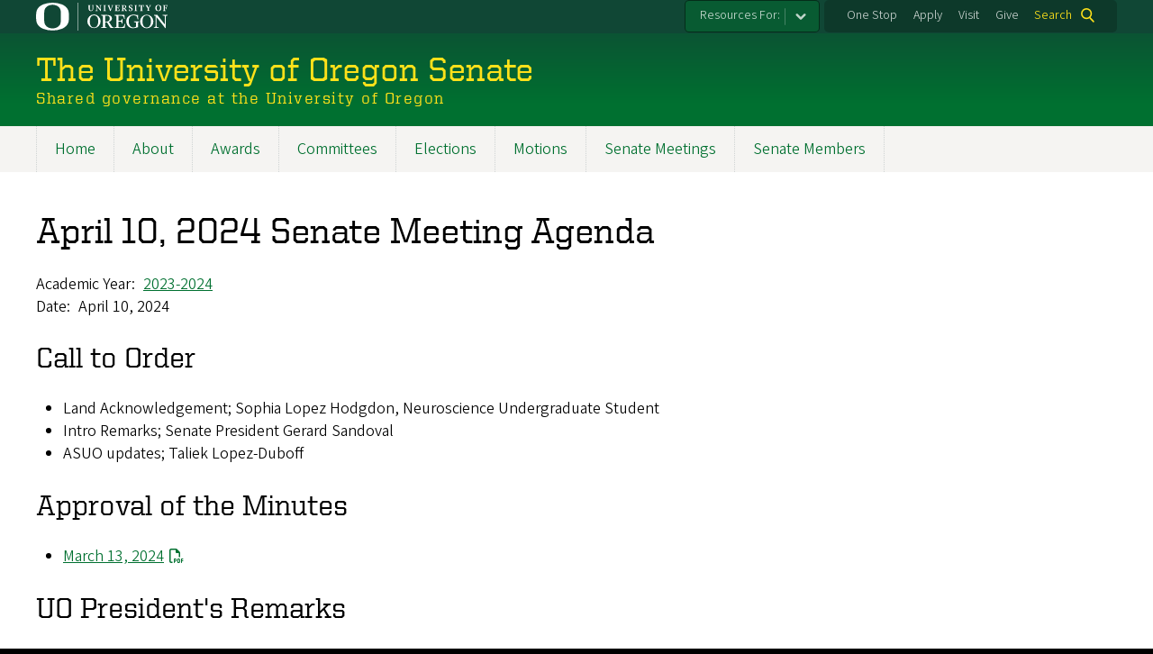

--- FILE ---
content_type: text/html; charset=UTF-8
request_url: https://senate.uoregon.edu/senate-meetings/2023-2024/april-10-2024-agenda
body_size: 7536
content:
<!DOCTYPE html>
<html lang="en" dir="ltr" prefix="og: https://ogp.me/ns#">
  <head>
    <meta charset="utf-8" />
<link rel="canonical" href="https://senate.uoregon.edu/senate-meetings/2023-2024/april-10-2024-agenda" />
<meta name="Generator" content="Drupal 10 (https://www.drupal.org)" />
<meta name="MobileOptimized" content="width" />
<meta name="HandheldFriendly" content="true" />
<meta name="viewport" content="width=device-width, initial-scale=1.0" />
<meta name="msapplication-config" content="/modules/contrib/uo_core/browserconfig.xml" />
<link rel="icon" href="/themes/contrib/uo_cosmic_theme/favicon.ico" type="image/vnd.microsoft.icon" />
<link rel="icon" href="/modules/contrib/uo_core/uo-web-design-framework/images/favicons/favicon-32x32.png" />
<link rel="icon" href="/modules/contrib/uo_core/uo-web-design-framework/images/favicons/favicon-16x16.png" />
<link rel="apple-touch-icon" sizes="180x180" href="/modules/contrib/uo_core/uo-web-design-framework/images/favicons/apple-touch-icon.png" />
<link rel="manifest" href="/modules/contrib/uo_core/manifest.json" />

    <title>April 10, 2024 Senate Meeting Agenda | The University of Oregon Senate</title>
        <meta name="theme-color" content="#154733">
    <meta name="msapplication-navbutton-color" content="#154733">
    <meta name="apple-mobile-web-app-status-bar-style" content="#154733">
    <link rel="stylesheet" media="all" href="/sites/default/files/css/css_WmF_9Ksv0qARabJD6Ppomti9Urn42CpJa0pYgLp8iIg.css?delta=0&amp;language=en&amp;theme=cosmic&amp;include=[base64]" />
<link rel="stylesheet" media="all" href="https://cdn.uoregon.edu/uocdn1/uo-web-design-framework/Releases/25.11/v1/css/styles-drupal8.css" />
<link rel="stylesheet" media="all" href="/sites/default/files/css/css_ep7QZ9vR3JZrrZdmY9_9YlbkQCnRcPM-iT-e2I7OOns.css?delta=2&amp;language=en&amp;theme=cosmic&amp;include=[base64]" />
<link rel="stylesheet" media="all" href="https://cdn.uoregon.edu/uocdn1/uo-web-design-framework/Universal/stable-assets/fontawesome-free-6.5.1-web/css/all.min.css" />
<link rel="stylesheet" media="all" href="/sites/default/files/css/css_w50Qa2Koj-QEluBbfEI3uwkBmsCC9s7PVrZX5_0Sc9Q.css?delta=4&amp;language=en&amp;theme=cosmic&amp;include=[base64]" />
<link rel="stylesheet" media="all" href="/sites/default/files/css/css_FfoWX6qf6ws0IzAHCfKK2IFhnUn5pwBVXiE5rgQLYrw.css?delta=5&amp;language=en&amp;theme=cosmic&amp;include=[base64]" />

    <script type="application/json" data-drupal-selector="drupal-settings-json">{"path":{"baseUrl":"\/","pathPrefix":"","currentPath":"node\/1380","currentPathIsAdmin":false,"isFront":false,"currentLanguage":"en"},"pluralDelimiter":"\u0003","suppressDeprecationErrors":true,"gtag":{"tagId":"G-354S24Z7VC","consentMode":false,"otherIds":[],"events":[],"additionalConfigInfo":[]},"ajaxPageState":{"libraries":"[base64]","theme":"cosmic","theme_token":null},"ajaxTrustedUrl":{"\/search":true},"colorbox":{"opacity":"0.85","current":"{current} of {total}","previous":"Previous","next":"Next","close":"Close","maxWidth":"95%","maxHeight":"95%","fixed":true,"mobiledetect":false,"mobiledevicewidth":480},"user":{"uid":0,"permissionsHash":"91822bcbcfb4b851b60860809cf0dd2e91992969f7c1b631e5bc48ed1f347a56"}}</script>
<script src="/sites/default/files/js/js_WIaM_cY5DU0fXj2keWBDvOXf1M34X1PBvCLQ3s6-h54.js?scope=header&amp;delta=0&amp;language=en&amp;theme=cosmic&amp;include=eJyFzksKwzAMBNALWdWRguwqwqnjCbLzOX5TaAlk083wBmYxCQUecXD6IvzAueYeDLCiQxdjO-PeHzLJEVzbgtrypnyRusSiYcWQ4MoraNdIT23ZKo0us-7wFyXMS9H-f_i58wYs3kN4"></script>
<script src="/modules/contrib/google_tag/js/gtag.js?t72upc"></script>
<script src="https://cdn.uoregon.edu/uocdn1/uo-web-design-framework/Releases/25.11/v1/js/uowdf-init.js"></script>

  </head>
  <body class="licensed-fonts-enabled path-node page-node-type-senate-meeting-agenda uowdf--mobile-menu drupal-8">
        <a href="#main-content" class="visually-hidden focusable skip-link">
      Skip to main content
    </a>
        

  
  
  
<div  class="uoheader uowdf-search-dialog--enabled">
  <div class="uoheader__container" style="max-width: px;">

    <div class="uoheader__logo-container">
      <a href="https://www.uoregon.edu?utm_source=banner-module&amp;utm_campaign=banner" rel="home">
        <img src="/modules/contrib/uo_core/uo-web-design-framework/images/uo-logo.svg" alt="University of Oregon" />
      </a>
    </div>

    <div class="uoheader__links-container">
                <nav class="uoheader__audience-selector uowd-dropdown" id="audience-selector">
    <button class="uoheader__audience-selector__button uowd-dropdown__button" id="uoheader__audience-selector__button" aria-label="Resources For:">Resources For:</button>
    <ul class="uoheader__audience-selector__list uowd-dropdown__display" id="uoheader__audience-selector__list">
              <li class="uoheader__audience-selector__link"><a href="/resources">Resources</a></li>
              <li class="uoheader__audience-selector__link"><a href="/senate-members">Senate Members &amp; Officers</a></li>
              <li class="uoheader__audience-selector__link"><a href="/calendar">Calendar</a></li>
              <li class="uoheader__audience-selector__link"><a href="">Senate Archives</a></li>
              <li class="uoheader__audience-selector__link"><a href="/historical-membership">Historical Membership</a></li>
          </ul>
  </nav>

            <div class="uoheader__links-background">
        <nav id="banner-links">
          <ul class="uoheader__links">
            <li class="uoheader__link">
              <a href="https://onestop.uoregon.edu?utm_source=banner-module&amp;utm_campaign=banner">One Stop</a>
            </li>
            <li class="uoheader__link">
              <a href="https://www.uoregon.edu/admissions-and-financial-aid?utm_source=banner-module&amp;utm_campaign=banner">Apply</a>
            </li>
            <li class="uoheader__link">
              <a href="https://visit.uoregon.edu?utm_source=banner-module&amp;utm_campaign=banner">Visit</a>
            </li>
            <li class="uoheader__link">
              <a href="https://giving.uoregon.edu?utm_source=banner-module&amp;utm_campaign=banner">Give</a>
            </li>
          </ul>
        </nav>
                  <div class="uoheader__search">
            <a class="uoheader__search__button" id="uobanner-search" href="/search">Search</a>
          </div>
              </div>
    </div>
    
          <dialog class="uowdf-search-dialog">
        <button class="uowdf-search-dialog__close" id="seach-close-button" aria-label="Close Search"></button>
        <div class="uowdf-search-dialog__search-region" role="search">
          <div class="views-exposed-form settings-tray-editable block block-views block-views-exposed-filter-blocksearch-block-cosmic-search" data-drupal-selector="views-exposed-form-search-block-cosmic-search" id="block-exposedformsearchblock-cosmic-search" data-drupal-settingstray="editable">
  
      <h2>Search this site</h2>
    
      <form action="/search" method="get" id="views-exposed-form-search-block-cosmic-search" accept-charset="UTF-8">
  <div class="form--inline clearfix">
  <div class="js-form-item form-item js-form-type-textfield form-type-textfield js-form-item-search-api-fulltext form-item-search-api-fulltext form-no-label">
        <input data-drupal-selector="edit-search-api-fulltext" type="text" id="edit-search-api-fulltext" name="search_api_fulltext" value="" size="30" maxlength="128" class="form-text" />

        </div>
<div data-drupal-selector="edit-actions" class="form-actions js-form-wrapper form-wrapper" id="edit-actions"><input data-drupal-selector="edit-submit-search" type="submit" id="edit-submit-search" value="Search" class="button js-form-submit form-submit" />
</div>

</div>

</form>

  </div>

        </div>
      </dialog>
    
              <div class="uoheader__mobile">
                  <a class="uowdf-mobile-search-button" id="uowdf-mobile-search-button" href="/search">Search</a>
                          <button class="uowdf-mobile-menu__button__new" id="uowdf-mobile-menu__button" aria-label="Navigation" aria-expanded="false" aria-haspopup="true" aria-controls="uobanner-sidebar">
            <div class="uowdf-mobile-menu__button__new-bar-1"></div>
            <div class="uowdf-mobile-menu__button__new-bar-2"></div>
            <div class="uowdf-mobile-menu__button__new-bar-3"></div>
            <div class="uowdf-mobile-menu__button__text">Menu</div>
          </button>
              </div>
    
  </div>
</div>
  <div class="uowdf-mobile-menu__container">
    <div class="uowdf-mobile-menu" id="uowdf-mobile-menu" data-menu-id="0">
                    


<h2 class="uowdf-mobile-menu__title">The University of Oregon Senate Menu</h2>
<nav class="uowdf-mobile-menu__menu uowdf-mobile-menu--accordions">
              <ul class="uowdf-mobile-menu__list" id="uowdf-mobile-menu__list">
                      
        <li class="uowdf-mobile-menu__list-item">
                                <a href="/senate-homepage" title="University Senate main page" class="uowdf-mobile-menu__link uowdf-mobile-menu__link--leaf" data-drupal-link-system-path="senate-homepage">Home</a>
                  </li>
                      
        <li class="uowdf-mobile-menu__list-item">
                                <a href="/about" class="uowdf-mobile-menu__link uowdf-mobile-menu__link--leaf" data-drupal-link-system-path="node/165">About</a>
                  </li>
                      
        <li class="uowdf-mobile-menu__list-item">
                                <a href="/awards" title="Check out our recent campus honorees." class="uowdf-mobile-menu__link uowdf-mobile-menu__link--leaf" data-drupal-link-system-path="node/36">Awards</a>
                  </li>
                      
        <li class="uowdf-mobile-menu__list-item">
                                <a href="/committees" class="uowdf-mobile-menu__link uowdf-mobile-menu__link--leaf" data-drupal-link-system-path="committees">Committees</a>
                  </li>
                      
        <li class="uowdf-mobile-menu__list-item">
                                <a href="/elections-appointments" class="uowdf-mobile-menu__link uowdf-mobile-menu__link--leaf" data-drupal-link-system-path="node/446">Elections</a>
                  </li>
                      
        <li class="uowdf-mobile-menu__list-item">
                                <a href="/senate-motions" class="uowdf-mobile-menu__link uowdf-mobile-menu__link--leaf" data-drupal-link-system-path="senate-motions">Motions</a>
                  </li>
                      
        <li class="uowdf-mobile-menu__list-item">
                                <a href="/senate-meetings" title="Senate meetings link will redirect to the most recent meeting." class="uowdf-mobile-menu__link uowdf-mobile-menu__link--leaf" data-drupal-link-system-path="senate-meetings">Senate Meetings</a>
                  </li>
                      
        <li class="uowdf-mobile-menu__list-item">
                                <a href="/senate-members" title="Senate members link will redirect to the most recent senate member list." class="uowdf-mobile-menu__link uowdf-mobile-menu__link--leaf" data-drupal-link-system-path="senate-members">Senate Members</a>
                  </li>
          </ul>
  
</nav>
      
      <div class="uowdf-mobile-menu__secondary-menus">
                    <nav class="audience-selector collapse-menu collapse-menu--collapsed context--foreground-light" id="uowdf-mobile-menu__audience-selector">
    <button class="uowdf-mobile-menu__accordion-button" data-depth="0">Resources For:</button>
    <div class="uowdf-mobile-menu__submenu" data-menu-id="99999998">
      <ul class="uowdf-mobile-menu__list">
                        <li class="uowdf-mobile-menu__list-item">
          <a class="uowdf-mobile-menu__link" href="/resources">Resources</a>
        </li>
                <li class="uowdf-mobile-menu__list-item">
          <a class="uowdf-mobile-menu__link" href="/senate-members">Senate Members &amp; Officers</a>
        </li>
                <li class="uowdf-mobile-menu__list-item">
          <a class="uowdf-mobile-menu__link" href="/calendar">Calendar</a>
        </li>
                <li class="uowdf-mobile-menu__list-item">
          <a class="uowdf-mobile-menu__link" href="">Senate Archives</a>
        </li>
                <li class="uowdf-mobile-menu__list-item">
          <a class="uowdf-mobile-menu__link" href="/historical-membership">Historical Membership</a>
        </li>
              </ul>
    </div>
  </nav>

              
        <nav class="utility-nav collapse-menu collapse-menu--collapsed context--foreground-light" id="uowdf-mobile-menu__utility-links">
          <button class="uowdf-mobile-menu__accordion-button" data-depth="0">Take Action</button>
          <div class="uowdf-mobile-menu__submenu" data-menu-id="99999999">
            <ul class="uowdf-mobile-menu__list">
                            <li class="uowdf-mobile-menu__list-item">
                <a class="uowdf-mobile-menu__link" href="https://onestop.uoregon.edu?utm_source=banner-module&amp;utm_campaign=banner">One Stop</a>
              </li>
              <li class="uowdf-mobile-menu__list-item">
                <a class="uowdf-mobile-menu__link" href="https://www.uoregon.edu/admissions-and-financial-aid?utm_source=banner-module&amp;utm_campaign=banner">Apply</a>
              </li>
              <li class="uowdf-mobile-menu__list-item">
                <a class="uowdf-mobile-menu__link" href="https://visit.uoregon.edu?utm_source=banner-module&amp;utm_campaign=banner">Visit</a>
              </li>
              <li class="uowdf-mobile-menu__list-item">
                <a class="uowdf-mobile-menu__link" href="https://giving.uoregon.edu?utm_source=banner-module&amp;utm_campaign=banner">Give</a>
              </li>
            </ul>
          </div>
        </nav>
      </div>

    </div>
  </div>

      <div class="dialog-off-canvas-main-canvas" data-off-canvas-main-canvas>
    <div class="page">
  
<header class="site-header" role="banner">
  <div class="site-header__content">
    
        
    
      
      <h2 class="site-header__site-name" id="site-name">
                  <a href="/" title="The University of Oregon Senate Home" class="site-header__site-link" rel="home"><span>The University of Oregon Senate</span></a>
              </h2>

                      <div class="site-header__site-title-after site-header__site-subtitle" id="site-title-after">Shared governance at the University of Oregon</div>
              
      </div>

</header>  <div id="stickynav-waypoint"></div>

  <div class="navigation-bar">
      <div class="region region-primary-menu">
    
<nav role="navigation" aria-labelledby="block-cosmic-main-menu-menu" id="block-cosmic-main-menu" class="settings-tray-editable block block-menu navigation menu--main" data-drupal-settingstray="editable">
            
  <h2 class="visually-hidden" id="block-cosmic-main-menu-menu">Main navigation</h2>
  

        
              <ul class="menu">
                    <li class="menu-item menu-item--depth-0">
        <a href="/senate-homepage" title="University Senate main page" data-drupal-link-system-path="senate-homepage">Home</a>
              </li>
                <li class="menu-item menu-item--depth-0">
        <a href="/about" data-drupal-link-system-path="node/165">About</a>
              </li>
                <li class="menu-item menu-item--depth-0">
        <a href="/awards" title="Check out our recent campus honorees." data-drupal-link-system-path="node/36">Awards</a>
              </li>
                <li class="menu-item menu-item--depth-0">
        <a href="/committees" data-drupal-link-system-path="committees">Committees</a>
              </li>
                <li class="menu-item menu-item--depth-0">
        <a href="/elections-appointments" data-drupal-link-system-path="node/446">Elections</a>
              </li>
                <li class="menu-item menu-item--depth-0">
        <a href="/senate-motions" data-drupal-link-system-path="senate-motions">Motions</a>
              </li>
                <li class="menu-item menu-item--depth-0">
        <a href="/senate-meetings" title="Senate meetings link will redirect to the most recent meeting." data-drupal-link-system-path="senate-meetings">Senate Meetings</a>
              </li>
                <li class="menu-item menu-item--depth-0">
        <a href="/senate-members" title="Senate members link will redirect to the most recent senate member list." data-drupal-link-system-path="senate-members">Senate Members</a>
              </li>
        </ul>
  



  </nav>


  </div>

    
  </div>

  <main role="main">
    <a id="main-content" tabindex="-1"></a>
      <div class="region region-highlighted">
    <div data-drupal-messages-fallback class="hidden"></div>


  </div>

    

    <div class="layout">
      <div class="layout__content">
        
          <div class="region region-content">
    <div id="block-cosmic-page-title" class="block block-core block-page-title-block">
  
    
      
  <h1 class="page-title"><span class="field field--name-title field--type-string field--label-hidden">April 10, 2024 Senate Meeting Agenda</span>
</h1>


  </div>
<div id="block-cosmic-content" class="block block-system block-system-main-block">
  
    
      
<article data-history-node-id="1380" class="node node--type-senate-meeting-agenda node--view-mode-full">

  
    

  
  <div class="node__content">
    
  <div class="field field--name-field-current-academic-year field--type-entity-reference field--label-inline clearfix">
    <div class="field__label">Academic Year</div>
              <div class="field__item"><a href="/academic-year/2023-2024" hreflang="en">2023-2024</a></div>
          </div>

  <div class="field field--name-field-motion-current-status-date field--type-datetime field--label-inline clearfix">
    <div class="field__label">Date</div>
              <div class="field__item">April 10, 2024</div>
          </div>

  </div>

</article>

  </div>
<div class="views-element-container settings-tray-editable block block-views block-views-blocksenate-meeting-agenda-content-block-senate-meeting-agenda-page-content" id="block-views-block-senate-meeting-agenda-page-content" data-drupal-settingstray="editable">
  
    
      <div><div class="view view-senate-meeting-agenda-content view-id-senate_meeting_agenda_content view-display-id-block_senate_meeting_agenda_page_content js-view-dom-id-51405af4241e878364a92fec4e2b7136ad6aa8818528fd8d00efc318d662ea6f">
  
    
      
      <div class="view-content">
          <div class="views-row"><div class="views-field views-field-field-call-to-order"><h2 class="views-label views-label-field-call-to-order">Call to Order</h2><div class="field-content"><ul>
<li>Land Acknowledgement; Sophia Lopez Hodgdon, Neuroscience Undergraduate Student</li>
<li>Intro Remarks; Senate President Gerard Sandoval</li>
<li>ASUO updates; Taliek Lopez-Duboff</li>
</ul>
</div></div><div class="views-field views-field-field-approval-minutes"><h2 class="views-label views-label-field-approval-minutes">Approval of the Minutes</h2><div class="field-content"><ul>
<li><a href="https://senate.uoregon.edu/sites/default/files/2024-04/Senate%20Mtg%20minutes_03.13.2024-DRAFT_0.pdf" rel="noopener" target="_blank">March 13, 2024</a></li>
</ul>
</div></div><div class="views-field views-field-field-university-state"><h2 class="views-label views-label-field-university-state">UO President&#039;s Remarks</h2><div class="field-content"><ul>
<li>UO President Karl Scholz</li>
</ul>
</div></div><div class="views-field views-field-field-new-business"><h2 class="views-label views-label-field-new-business">New Business</h2><div class="field-content"><ul>
<li>Updates: Big 10 Alliance; Dr. Keith Marshall (Executive Director)</li>
<li>Presentation: Improving equity and access in the UO Libraries; Brian Lym (Library Director of Employee Engagement, Development, and Belonging), Danielle Mericle (Curator of Visual Materials)</li>
<li>Updates: Core Ed Council; Ron Bramhall, Steve Frost</li>
<li>Update: Interinstitutional Faculty Senate (IFS); Pedro Garcia-Caro</li>
<li>Intro: Committee clean-up: <a href="https://senate.uoregon.edu/senate-motions/us2324-10-discontinuation-promotion-tenure-retention-appeals-committee-and-faculty" rel="noopener" target="_blank">US23/24-10: Discontinuation of Promotion-Tenure-Retention Appeals Committee and Faculty Grievance Appeals Committee</a>;&nbsp;Sandy Weintraub</li>
<li>Brainstorm session: Senate Priorities AY 2024-2025; Senate Vice President Alison Schmitke</li>
</ul>
</div></div><div class="views-field views-field-field-notice-of-motion"><h2 class="views-label views-label-field-notice-of-motion">Notice of Motion</h2><div class="field-content"><ul>
<li>4:50 P.M.&nbsp;</li>
</ul>
</div></div><div class="views-field views-field-field-adjournment"><h2 class="views-label views-label-field-adjournment">Adjournment</h2><div class="field-content"><ul>
<li>5:00 P.M.&nbsp;</li>
</ul>
</div></div></div>

    </div>
  
          </div>
</div>

  </div>


  </div>

      </div>
      
          </div>

  </main>

  
</div>
  </div>

    
<footer>
      <div class="site-footer">
      <div class="site-footer__container" style="max-width: px;">
        <div class="site-footer__custom-content">
          <div class="grid grid--2col">
<div class="grid__item">
<p><strong>University of Oregon Senate</strong></p>
<p style="line-height:1.5em;">The University of Oregon Senate is a partner in shared governance at the UO. We collaborate with the trustees, the president, and the administration as well as the university committees to further the mission of the UO.</p>
<p><a href="https://senate.uoregon.edu/about">Learn More About Senate</a></p>
</div>
<div class="grid__item">
<p><strong>Contact Us</strong></p>
<ul>
<li style="line-height:1.5em;"><a href="mailto:senatepres@uoregon.edu">President: Dyana Mason</a></li>
<li style="line-height:1.5em;"><a href="mailto:senatevp@uoregon.edu">Vice President and President Elect: Edward Davis</a></li>
<li style="line-height:1.5em;"><a href="mailto:senatecoordinator@uoregon.edu">Senate&nbsp;Executive Coordinator: Betina Lynn</a></li>
<li style="line-height:1.5em;list-style:none;">P: (541) 346-4439</li>
<li style="line-height:1.5em;"><a href="mailto:sandymw@uoregon.edu">Senate Secretary &amp; Parliamentarian: Sandy Weintraub</a><br>P: (541) 346-0042</li>
</ul>
<p><strong>Office Hours for Senate President and Vice-President</strong></p>
<p><u>Winter 2026</u></p>
<p>Mondays 11:00 A.M. - 12:00 P.M. <strong>- </strong><a href="https://uoregon.zoom.us/j/93075403569"><strong>via Zoom</strong></a></p>
<p>Tuesdays 11:00 A.M. - 12:00 P.M.-&nbsp;<strong>Hendricks Hall, room 100</strong></p>
<p>&nbsp;</p>
</div>
</div>

        </div>
        <div class="site-footer__contact-info-container">
          <div class="site-footer__contact-info">

            <div itemscope="" itemtype="http://schema.org/Organization">
              <h3 class="site-footer__parent-org"><a href="">Office of the President</a></h3>              <span itemprop="name"><strong>The University of Oregon Senate</strong></span><br>
                <div itemprop="address" itemscope="" itemtype="http://schema.org/PostalAddress">
    <div itemprop="streetAddress">1208 University of Oregon</div>    <span itemprop="addressLocality">Eugene</span>,     <span itemprop="addressRegion">OR </span>    <span itemprop="postalCode">97403</span>              <div itemprop="location" itemscope="" itemtype="http://schema.org/location">
        <a href="https://map.uoregon.edu/?z=18&buildingid=022&pc=green&title=Peterson Hall" title="View location on UO Maps">
        Office: Peterson Hall , 108B        </a>
      </div>
          </div>

                <div itemprop="address" itemscope="" itemtype="http://schema.org/PostalAddress">
                              </div>


                            <p><div itemprop="email"><a href="mailto:senatecoordinator@uoregon.edu">senatecoordinator@uoregon.edu</a></div></p>
              <p>
                <ul class="site-footer__social-links">
                                                                                                                                                                                                                                                                                                                                                                                                                                                                                                                    </ul>

                <link itemprop="url" style="visibility:hidden;" itemscope="//senate.uoregon.edu">
              </p>
            </div>

          </div>
        </div>
      </div>
    </div>
  
  <div class="uofooter">
    <div class="uofooter__container" style="max-width: px;">
      <div class="uofooter__links-and-logo-container">

        <ul class="uofooter__links-container">
          <li class="uofooter__link"><a href="https://www.uoregon.edu/reportaconcern?utm_source=banner-module&amp;utm_campaign=banner">Report a Concern</a></li>
          <li class="uofooter__link"><a href="https://investigations.uoregon.edu/nondiscrimination?utm_source=banner-module&amp;utm_campaign=banner">Nondiscrimination and Title IX</a></li>
          <li class="uofooter__link"><a href="https://www.uoregon.edu/accessibility?utm_source=banner-module&amp;utm_campaign=banner">Accessibility</a></li>
          <li class="uofooter__link"><a href="https://registrar.uoregon.edu/privacy?utm_source=banner-module&amp;utm_campaign=banner">Privacy Policy</a></li>
          <li class="uofooter__link"><a href="https://hr.uoregon.edu/jobs/available-positions?utm_source=banner-module&amp;utm_campaign=banner">Careers</a></li>
          <li class="uofooter__link"><a href="https://www.uoregon.edu/about?utm_source=banner-module&amp;utm_campaign=banner">About</a></li>
          <li class="uofooter__link"><a href="https://www.uoregon.edu/findpeople?utm_source=banner-module&amp;utm_campaign=banner">Find People</a></li>
        </ul>

        <div class="uofooter__copyright-container">
          <span class="copyright">
            <span class="copyright-symbol">©</span> 
            <a href="https://www.uoregon.edu?utm_source=banner-module&amp;utm_campaign=banner">University of Oregon</a>.
          </span>
          <span class="all-rights-reserved">All Rights Reserved.</span>
        </div>

      </div>
    </div>
  </div>
</footer>
    <script src="/sites/default/files/js/js_ypJaoIxvDDOv1iaXL9QBpYixWVjJaMBv6JoPQGJEF44.js?scope=footer&amp;delta=0&amp;language=en&amp;theme=cosmic&amp;include=eJyFzksKwzAMBNALWdWRguwqwqnjCbLzOX5TaAlk083wBmYxCQUecXD6IvzAueYeDLCiQxdjO-PeHzLJEVzbgtrypnyRusSiYcWQ4MoraNdIT23ZKo0us-7wFyXMS9H-f_i58wYs3kN4"></script>
<script src="https://cdn.uoregon.edu/uocdn1/uo-web-design-framework/Releases/25.11/v1/js/uowdf-jscore-d8.min.js"></script>

  </body>
</html>


--- FILE ---
content_type: text/css
request_url: https://senate.uoregon.edu/sites/default/files/css/css_ep7QZ9vR3JZrrZdmY9_9YlbkQCnRcPM-iT-e2I7OOns.css?delta=2&language=en&theme=cosmic&include=eJxNkNmShDAIRX_IdB7mgyxMbluMSbAgLj1fP1F7e6EucFjDhMhVtOcSUeqQJEz-S3dBkuggu8dOeU74aRGFj7rMlG70S_sVKKKZEv-huZY5-IHsrTPMaIS9_CIRncJmKcYr_Ec6q4_EZezsYRX56rJIf864qntZocqxtXsl7lKqow0m-UMv4jYMrnE8FndXythEJxfkuKOeoKFQRZ8l2sGH5zfeW6yMzfxpbw1aEv4BFwt3CQ
body_size: 8235
content:
/* @license GPL-2.0-or-later https://www.drupal.org/licensing/faq */
.progress{position:relative;}.progress__track{min-width:100px;max-width:100%;height:16px;margin-top:5px;border:1px solid;background-color:#fff;}.progress__bar{width:3%;min-width:3%;max-width:100%;height:16px;background-color:#000;}.progress__description,.progress__percentage{overflow:hidden;margin-top:0.2em;color:#555;font-size:0.875em;}.progress__description{float:left;}[dir="rtl"] .progress__description{float:right;}.progress__percentage{float:right;}[dir="rtl"] .progress__percentage{float:left;}.progress--small .progress__track{height:7px;}.progress--small .progress__bar{height:7px;background-size:20px 20px;}
.ajax-progress{display:inline-block;padding:1px 5px 2px 5px;}[dir="rtl"] .ajax-progress{float:right;}.ajax-progress-throbber .throbber{display:inline;padding:1px 6px 2px;background:transparent url(/core/misc/throbber-active.gif) no-repeat 0 center;}.ajax-progress-throbber .message{display:inline;padding:1px 5px 2px;}tr .ajax-progress-throbber .throbber{margin:0 2px;}.ajax-progress-bar{width:16em;}.ajax-progress-fullscreen{position:fixed;z-index:1261;top:48.5%;left:49%;width:24px;height:24px;padding:4px;opacity:0.9;border-radius:7px;background-color:#232323;background-image:url(/core/misc/loading-small.gif);background-repeat:no-repeat;background-position:center center;}[dir="rtl"] .ajax-progress-fullscreen{right:49%;left:auto;}
.text-align-left{text-align:left;}.text-align-right{text-align:right;}.text-align-center{text-align:center;}.text-align-justify{text-align:justify;}.align-left{float:left;}.align-right{float:right;}.align-center{display:block;margin-right:auto;margin-left:auto;}
.fieldgroup{padding:0;border-width:0;}
.container-inline div,.container-inline label{display:inline-block;}.container-inline .details-wrapper{display:block;}.container-inline .hidden{display:none;}
.clearfix::after{display:table;clear:both;content:"";}
.js details:not([open]) .details-wrapper{display:none;}
.hidden{display:none;}.visually-hidden{position:absolute !important;overflow:hidden;clip:rect(1px,1px,1px,1px);width:1px;height:1px;word-wrap:normal;}.visually-hidden.focusable:active,.visually-hidden.focusable:focus-within{position:static !important;overflow:visible;clip:auto;width:auto;height:auto;}.invisible{visibility:hidden;}
.item-list__comma-list,.item-list__comma-list li{display:inline;}.item-list__comma-list{margin:0;padding:0;}.item-list__comma-list li::after{content:", ";}.item-list__comma-list li:last-child::after{content:"";}
.js .js-hide{display:none;}.js-show{display:none;}.js .js-show{display:block;}@media (scripting:enabled){.js-hide.js-hide{display:none;}.js-show{display:block;}}
.nowrap{white-space:nowrap;}
.position-container{position:relative;}
.reset-appearance{margin:0;padding:0;border:0 none;background:transparent;line-height:inherit;-webkit-appearance:none;appearance:none;}
.resize-none{resize:none;}.resize-vertical{min-height:2em;resize:vertical;}.resize-horizontal{max-width:100%;resize:horizontal;}.resize-both{max-width:100%;min-height:2em;resize:both;}
.system-status-counter__status-icon{display:inline-block;width:25px;height:25px;vertical-align:middle;}.system-status-counter__status-icon::before{display:block;width:100%;height:100%;content:"";background-repeat:no-repeat;background-position:center 2px;background-size:16px;}.system-status-counter__status-icon--error::before{background-image:url(/core/misc/icons/e32700/error.svg);}.system-status-counter__status-icon--warning::before{background-image:url(/core/misc/icons/e29700/warning.svg);}.system-status-counter__status-icon--checked::before{background-image:url(/core/misc/icons/73b355/check.svg);}
.system-status-report-counters__item{width:100%;margin-bottom:0.5em;padding:0.5em 0;text-align:center;white-space:nowrap;background-color:rgba(0,0,0,0.063);}@media screen and (min-width:60em){.system-status-report-counters{display:flex;flex-wrap:wrap;justify-content:space-between;}.system-status-report-counters__item--half-width{width:49%;}.system-status-report-counters__item--third-width{width:33%;}}
.system-status-general-info__item{margin-top:1em;padding:0 1em 1em;border:1px solid #ccc;}.system-status-general-info__item-title{border-bottom:1px solid #ccc;}
.tablesort{display:inline-block;width:16px;height:16px;background-size:100%;}.tablesort--asc{background-image:url(/core/misc/icons/787878/twistie-down.svg);}.tablesort--desc{background-image:url(/core/misc/icons/787878/twistie-up.svg);}
table.tablesaw{empty-cells:show;max-width:100%;width:100%;}.tablesaw{border-collapse:collapse;width:100%;}.tablesaw{border:0;padding:0;}.tablesaw th,.tablesaw td{box-sizing:border-box;padding:.5em .7em;}.tablesaw thead tr:first-child th{padding-top:.9em;padding-bottom:.7em;}.tablesaw-enhanced .tablesaw-bar .btn{border:1px solid #ccc;background:none;background-color:#fafafa;box-shadow:0 1px 0 rgba(255,255,255,1);color:#4a4a4a;clear:both;cursor:pointer;display:block;font:bold 20px/1 sans-serif;margin:0;padding:.5em .85em .4em .85em;position:relative;text-align:center;text-decoration:none;text-transform:capitalize;text-shadow:0 1px 0 #fff;width:100%;background-image:-webkit-linear-gradient(top,rgba(255,255,255,.1) 0%,rgba(255,255,255,.1) 50%,rgba(170,170,170,.1) 55%,rgba(120,120,120,.15) 100%);background-image:linear-gradient(top,rgba(255,255,255,.1) 0%,rgba(255,255,255,.1) 50%,rgba(170,170,170,.1) 55%,rgba(120,120,120,.15) 100%);-webkit-appearance:none !important;-moz-appearance:none !important;box-sizing:border-box;-webkit-font-smoothing:antialiased;border-radius:.25em;}.tablesaw-enhanced .tablesaw-bar a.btn{color:#1c95d4;}.tablesaw-enhanced .tablesaw-bar .btn:hover{text-decoration:none;}.tablesaw-enhanced .tablesaw-bar .btn:active{background-color:#ddd;background-image:-webkit-linear-gradient(top,rgba(100,100,100,.35) 0%,rgba(255,255,255,0) 70%);background-image:linear-gradient(top,rgba(100,100,100,.35) 0%,rgba(255,255,255,0) 70%);}.tablesaw-enhanced .tablesaw-bar .btn:hover,.tablesaw-enhanced .tablesaw-bar .btn:focus{color:#208de3;background-color:#fff;outline:none;}.tablesaw-bar .btn:focus{box-shadow:0 0 .35em #4faeef !important;}.tablesaw-bar .btn-select select{background:none;border:none;display:block;position:absolute;font-weight:inherit;left:0;top:0;margin:0;width:100%;height:100%;z-index:2;min-height:1em;}.tablesaw-bar .btn-select select{opacity:0;filter:alpha(opacity=0);display:inline-block;color:transparent;}.tablesaw-bar .btn select option{background:#fff;color:#000;font-family:sans-serif;}.tablesaw-enhanced .tablesaw-bar .btn.btn-select{color:#4d4d4d;padding-right:2.5em;min-width:7.25em;text-align:left;text-indent:0;}.tablesaw-bar .btn.btn-small,.tablesaw-bar .btn.btn-micro{display:inline-block;width:auto;height:auto;position:relative;top:0;}.tablesaw-bar .btn.btn-small{font-size:1.0625em;line-height:19px;padding:.3em 1em .3em 1em;}.tablesaw-bar .btn.btn-micro{font-size:.8125em;padding:.4em .7em .25em .7em;}.tablesaw-enhanced .tablesaw-bar .btn-select{text-align:left;}.tablesaw-bar .btn-select:after{background:#e5e5e5;background:rgba(0,0,0,.1);box-shadow:0 2px 2px rgba(255,255,255,.25);content:" ";display:block;position:absolute;}.tablesaw-bar .btn-select.btn-small,.tablesaw-bar .btn-select.btn-micro{padding-right:1.5em;}.tablesaw-bar .btn-select:after{background:none;background-repeat:no-repeat;background-position:.25em .45em;content:"\25bc";font-size:.55em;padding-top:1.2em;padding-left:1em;left:auto;right:0;margin:0;top:0;bottom:0;width:1.8em;}.tablesaw-bar .btn-select.btn-small:after,.tablesaw-bar .btn-select.btn-micro:after{width:1.2em;font-size:.5em;padding-top:1em;padding-right:.5em;line-height:1.65;background:none;box-shadow:none;border-left-width:0;}.tablesaw-advance .btn{-webkit-appearance:none;-moz-appearance:none;box-sizing:border-box;text-shadow:0 1px 0 #fff;border-radius:.25em;}.tablesaw-advance .btn.btn-micro{font-size:.8125em;padding:.3em .7em .25em .7em;}.tablesaw-bar .tablesaw-advance a.tablesaw-nav-btn{display:inline-block;overflow:hidden;width:1.8em;height:1.8em;background-position:50% 50%;margin-left:.5em;position:relative;}.tablesaw-bar .tablesaw-advance a.tablesaw-nav-btn.left:before,.tablesaw-bar .tablesaw-advance a.tablesaw-nav-btn.right:before,.tablesaw-bar .tablesaw-advance a.tablesaw-nav-btn.down:before,.tablesaw-bar .tablesaw-advance a.tablesaw-nav-btn.up:before{content:"\0020";overflow:hidden;width:0;height:0;position:absolute;}.tablesaw-bar .tablesaw-advance a.tablesaw-nav-btn.down:before{left:.5em;top:.65em;border-left:5px solid transparent;border-right:5px solid transparent;border-top:5px solid #808080;}.tablesaw-bar .tablesaw-advance a.tablesaw-nav-btn.up:before{left:.5em;top:.65em;border-left:5px solid transparent;border-right:5px solid transparent;border-bottom:5px solid #808080;}.tablesaw-bar .tablesaw-advance a.tablesaw-nav-btn.left:before,.tablesaw-bar .tablesaw-advance a.tablesaw-nav-btn.right:before{top:.45em;border-top:5px solid transparent;border-bottom:5px solid transparent;}.tablesaw-bar .tablesaw-advance a.tablesaw-nav-btn.left:before{left:.6em;border-right:5px solid #808080;}.tablesaw-bar .tablesaw-advance a.tablesaw-nav-btn.right:before{left:.7em;border-left:5px solid #808080;}.tablesaw-advance a.tablesaw-nav-btn.disabled{opacity:.25;filter:alpha(opacity=25);cursor:default;pointer-events:none;}.tablesaw-bar{clear:both;font-family:sans-serif;}.tablesaw-toolbar{font-size:.875em;float:left;}.tablesaw-toolbar label{padding:.5em 0;clear:both;display:block;color:#888;margin-right:.5em;text-transform:uppercase;}.tablesaw-bar .btn,.tablesaw-enhanced .tablesaw-bar .btn{margin-top:.5em;margin-bottom:.5em;}.tablesaw-bar .btn-select,.tablesaw-enhanced .tablesaw-bar .btn-select{margin-bottom:0;}.tablesaw-bar .tablesaw-toolbar .btn{margin-left:.4em;margin-top:0;text-transform:uppercase;border:none;box-shadow:none;background:transparent;font-family:sans-serif;font-size:1em;padding-left:.3em;}.tablesaw-bar .tablesaw-toolbar .btn-select{min-width:0;}.tablesaw-bar .tablesaw-toolbar .btn-select:after{padding-top:.9em;}.tablesaw-bar .tablesaw-toolbar select{color:#888;text-transform:none;background:transparent;}.tablesaw-toolbar ~ table{clear:both;}.tablesaw-toolbar .a11y-sm{clip:rect(0 0 0 0);height:1px;overflow:hidden;position:absolute;width:1px;}@media (min-width:24em){.tablesaw-toolbar .a11y-sm{clip:none;height:auto;width:auto;position:static;overflow:visible;}}.tablesaw-stack tbody tr{border-bottom:1px solid #dfdfdf;}.tablesaw-stack td .tablesaw-cell-label,.tablesaw-stack th .tablesaw-cell-label{display:none;}@media only all{.tablesaw-stack td,.tablesaw-stack th{text-align:left;display:block;}.tablesaw-stack tr{clear:both;display:table-row;}.tablesaw-stack td .tablesaw-cell-label,.tablesaw-stack th .tablesaw-cell-label{display:block;padding:0 .6em 0 0;width:30%;display:inline-block;}.tablesaw-stack th .tablesaw-cell-label-top,.tablesaw-stack td .tablesaw-cell-label-top{display:block;padding:.4em 0;margin:.4em 0;}.tablesaw-cell-label{display:block;}.tablesaw-stack tbody th.group{margin-top:-1px;}.tablesaw-stack th.group b.tablesaw-cell-label{display:none !important;}}@media (max-width:39.9375em){.tablesaw-stack thead td,.tablesaw-stack thead th{display:none;}.tablesaw-stack tbody td,.tablesaw-stack tbody th{clear:left;float:left;width:100%;}.tablesaw-cell-label{vertical-align:top;}.tablesaw-cell-content{max-width:67%;display:inline-block;}.tablesaw-stack td:empty,.tablesaw-stack th:empty{display:none;}}@media (min-width:40em){.tablesaw-stack tr{display:table-row;}.tablesaw-stack td,.tablesaw-stack th,.tablesaw-stack thead td,.tablesaw-stack thead th{display:table-cell;margin:0;}.tablesaw-stack td .tablesaw-cell-label,.tablesaw-stack th .tablesaw-cell-label{display:none !important;}}.tablesaw-fix-persist{table-layout:fixed;}@media only all{.tablesaw-swipe th.tablesaw-cell-hidden,.tablesaw-swipe td.tablesaw-cell-hidden{display:none;}}.btn.tablesaw-columntoggle-btn span{text-indent:-9999px;display:inline-block;}.tablesaw-columntoggle-btnwrap{position:relative;}.tablesaw-columntoggle-btnwrap .dialog-content{padding:.5em;}.tablesaw-columntoggle tbody td{line-height:1.5;}.tablesaw-columntoggle-popup{display:none;}.tablesaw-columntoggle-btnwrap.visible .tablesaw-columntoggle-popup{display:block;position:absolute;top:2em;right:0;background-color:#fff;padding:.5em .8em;border:1px solid #ccc;box-shadow:0 1px 2px #ccc;border-radius:.2em;z-index:1;}.tablesaw-columntoggle-popup fieldset{margin:0;}@media only all{.tablesaw-columntoggle th.tablesaw-priority-6,.tablesaw-columntoggle td.tablesaw-priority-6,.tablesaw-columntoggle th.tablesaw-priority-5,.tablesaw-columntoggle td.tablesaw-priority-5,.tablesaw-columntoggle th.tablesaw-priority-4,.tablesaw-columntoggle td.tablesaw-priority-4,.tablesaw-columntoggle th.tablesaw-priority-3,.tablesaw-columntoggle td.tablesaw-priority-3,.tablesaw-columntoggle th.tablesaw-priority-2,.tablesaw-columntoggle td.tablesaw-priority-2,.tablesaw-columntoggle th.tablesaw-priority-1,.tablesaw-columntoggle td.tablesaw-priority-1{display:none;}}.tablesaw-columntoggle-btnwrap .dialog-content{top:0 !important;right:1em;left:auto !important;width:12em;max-width:18em;margin:-.5em auto 0;}.tablesaw-columntoggle-btnwrap .dialog-content:focus{outline-style:none;}@media (min-width:20em){.tablesaw-columntoggle th.tablesaw-priority-1,.tablesaw-columntoggle td.tablesaw-priority-1{display:table-cell;}}@media (min-width:30em){.tablesaw-columntoggle th.tablesaw-priority-2,.tablesaw-columntoggle td.tablesaw-priority-2{display:table-cell;}}@media (min-width:40em){.tablesaw-columntoggle th.tablesaw-priority-3,.tablesaw-columntoggle td.tablesaw-priority-3{display:table-cell;}.tablesaw-columntoggle tbody td{line-height:2;}}@media (min-width:50em){.tablesaw-columntoggle th.tablesaw-priority-4,.tablesaw-columntoggle td.tablesaw-priority-4{display:table-cell;}}@media (min-width:60em){.tablesaw-columntoggle th.tablesaw-priority-5,.tablesaw-columntoggle td.tablesaw-priority-5{display:table-cell;}}@media (min-width:70em){.tablesaw-columntoggle th.tablesaw-priority-6,.tablesaw-columntoggle td.tablesaw-priority-6{display:table-cell;}}@media only all{.tablesaw-columntoggle th.tablesaw-cell-hidden,.tablesaw-columntoggle td.tablesaw-cell-hidden{display:none;}.tablesaw-columntoggle th.tablesaw-cell-visible,.tablesaw-columntoggle td.tablesaw-cell-visible{display:table-cell;}}.tablesaw-columntoggle-popup .btn-group > label{display:block;padding:.2em 0;white-space:nowrap;}.tablesaw-columntoggle-popup .btn-group > label input{margin-right:.8em;}.tablesaw-sortable,.tablesaw-sortable thead,.tablesaw-sortable thead tr,.tablesaw-sortable thead tr th{position:relative;}.tablesaw-sortable thead tr th{padding-right:1.6em;vertical-align:top;}.tablesaw-sortable th.tablesaw-sortable-head,.tablesaw-sortable tr:first-child th.tablesaw-sortable-head{padding:0;}.tablesaw-sortable th.tablesaw-sortable-head button{padding-top:.9em;padding-bottom:.7em;padding-left:.6em;padding-right:1.6em;}.tablesaw-sortable .tablesaw-sortable-head button{min-width:100%;color:inherit;background:transparent;border:0;padding:0;text-align:left;font:inherit;text-transform:inherit;position:relative;}.tablesaw-sortable .tablesaw-sortable-head.tablesaw-sortable-ascending button:after,.tablesaw-sortable .tablesaw-sortable-head.tablesaw-sortable-descending button:after{width:7px;height:10px;content:"\0020";position:absolute;right:.5em;}.tablesaw-sortable .tablesaw-sortable-head.tablesaw-sortable-ascending button:after{content:"\2191";}.tablesaw-sortable .tablesaw-sortable-head.tablesaw-sortable-descending button:after{content:"\2193";}.tablesaw-sortable .not-applicable:after{content:"--";display:block;}.tablesaw-sortable .not-applicable span{display:none;}.tablesaw-advance{float:right;}.tablesaw-advance.minimap{margin-right:.4em;}.tablesaw-advance-dots{float:left;margin:0;padding:0;list-style:none;}.tablesaw-advance-dots li{display:table-cell;margin:0;padding:.4em .2em;}.tablesaw-advance-dots li i{width:.25em;height:.25em;background:#555;border-radius:100%;display:inline-block;}.tablesaw-advance-dots-hide{opacity:.25;filter:alpha(opacity=25);cursor:default;pointer-events:none;}
.views-align-left{text-align:left;}.views-align-right{text-align:right;}.views-align-center{text-align:center;}.views-view-grid .views-col{float:left;}.views-view-grid .views-row{float:left;clear:both;width:100%;}.views-display-link + .views-display-link{margin-left:0.5em;}
p.Indent1,ul.Indent1,ol.Indent1{margin-left:2em;}p.Indent2,ul.Indent2,ol.Indent2{margin-left:4em;}p.Indent3,ul.Indent3,ol.Indent3{margin-left:6em;}p.Indent4,ul.Indent4,ol.Indent4{margin-left:8em;}p.Indent5,ul.Indent5,ol.Indent5{margin-left:10em;}p.Indent6,ul.Indent6,ol.Indent6{margin-left:12em;}p.Indent7,ul.Indent7,ol.Indent7{margin-left:14em;}p.Indent8,ul.Indent8,ol.Indent8{margin-left:16em;}p.Indent9,ul.Indent9,ol.Indent9{margin-left:18em;}p.Indent10,ul.Indent10,ol.Indent10{margin-left:20em;}
#colorbox,#cboxOverlay,#cboxWrapper{position:absolute;top:0;left:0;z-index:9999;overflow:hidden;-webkit-transform:translate3d(0,0,0);}#cboxWrapper{max-width:none;}#cboxOverlay{position:fixed;width:100%;height:100%;}#cboxMiddleLeft,#cboxBottomLeft{clear:left;}#cboxContent{position:relative;}#cboxLoadedContent{overflow:auto;-webkit-overflow-scrolling:touch;}#cboxTitle{margin:0;}#cboxLoadingOverlay,#cboxLoadingGraphic{position:absolute;top:0;left:0;width:100%;height:100%;}#cboxPrevious,#cboxNext,#cboxClose,#cboxSlideshow{cursor:pointer;}.cboxPhoto{float:left;margin:auto;border:0;display:block;max-width:none;-ms-interpolation-mode:bicubic;}.cboxIframe{width:100%;height:100%;display:block;border:0;padding:0;margin:0;}#colorbox,#cboxContent,#cboxLoadedContent{box-sizing:content-box;-moz-box-sizing:content-box;-webkit-box-sizing:content-box;}#cboxOverlay{background:#000;opacity:0.9;filter:alpha(opacity = 90);}#colorbox{outline:0;}#cboxContent{margin-top:20px;background:#000;}.cboxIframe{background:#fff;}#cboxError{padding:50px;border:1px solid #ccc;}#cboxLoadedContent{border:5px solid #000;background:#fff;}#cboxTitle{position:absolute;top:-20px;left:0;color:#ccc;}#cboxCurrent{position:absolute;top:-20px;right:0px;color:#ccc;}#cboxLoadingGraphic{background:url(/libraries/colorbox/example3/images/loading.gif) no-repeat center center;}#cboxPrevious,#cboxNext,#cboxSlideshow,#cboxClose{border:0;padding:0;margin:0;overflow:visible;width:auto;background:none;}#cboxPrevious:active,#cboxNext:active,#cboxSlideshow:active,#cboxClose:active{outline:0;}#cboxSlideshow{position:absolute;top:-20px;right:90px;color:#fff;}#cboxPrevious{position:absolute;top:50%;left:5px;margin-top:-32px;background:url(/libraries/colorbox/example3/images/controls.png) no-repeat top left;width:28px;height:65px;text-indent:-9999px;}#cboxPrevious:hover{background-position:bottom left;}#cboxNext{position:absolute;top:50%;right:5px;margin-top:-32px;background:url(/libraries/colorbox/example3/images/controls.png) no-repeat top right;width:28px;height:65px;text-indent:-9999px;}#cboxNext:hover{background-position:bottom right;}#cboxClose{position:absolute;top:5px;right:5px;display:block;background:url(/libraries/colorbox/example3/images/controls.png) no-repeat top center;width:38px;height:19px;text-indent:-9999px;}#cboxClose:hover{background-position:bottom center;}
.view-academic-year-committee-seat-list{}@media (max-width:59.9375em){.view-academic-year-committee-seat-list{}.view-academic-year-committee-seat-list .tablesaw-stack tbody tr{display:block;width:100%;border-bottom:1px solid #dfdfdf;}.view-academic-year-committee-seat-list .tablesaw-stack thead td,.view-academic-year-committee-seat-list .tablesaw-stack thead th{display:none;}.view-academic-year-committee-seat-list .tablesaw-stack tbody td,.view-academic-year-committee-seat-list .tablesaw-stack tbody th{display:block;float:left;clear:left;width:100%;}.view-academic-year-committee-seat-list .tablesaw-cell-label{vertical-align:top;}.view-academic-year-committee-seat-list .tablesaw-cell-content{max-width:67%;display:inline-block;}.view-academic-year-committee-seat-list .tablesaw-stack td:empty,.view-academic-year-committee-seat-list .tablesaw-stack th:empty{display:none;}}@media (min-width:60em){.view-academic-year-committee-seat-list{}.view-academic-year-committee-seat-list .tablesaw-stack tr{display:table-row;}.view-academic-year-committee-seat-list .tablesaw-stack td,.view-academic-year-committee-seat-list .tablesaw-stack th,.view-academic-year-committee-seat-list .tablesaw-stack thead td,.view-academic-year-committee-seat-list .tablesaw-stack thead th{display:table-cell;margin:0;}.view-academic-year-committee-seat-list .tablesaw-stack td .tablesaw-cell-label,.view-academic-year-committee-seat-list .tablesaw-stack th .tablesaw-cell-label{display:none !important;}}@media (max-width:59.9375em){.view-academic-year-committee-seat-list .tablesaw-stack tbody tr{display:inherit;}.view-academic-year-committee-seat-list .tablesaw-stack td .tablesaw-cell-label,.view-academic-year-committee-seat-list .tablesaw-stack th .tablesaw-cell-label{display:inline-block !important;margin-right:10px;}}
.view-academic-year-senate-seat-list{}@media (max-width:59.9375em){.view-academic-year-senate-seat-list{}.view-academic-year-senate-seat-list .tablesaw-stack tbody tr{display:block;width:100%;border-bottom:1px solid #dfdfdf;}.view-academic-year-senate-seat-list .tablesaw-stack thead td,.view-academic-year-senate-seat-list .tablesaw-stack thead th{display:none;}.view-academic-year-senate-seat-list .tablesaw-stack tbody td,.view-academic-year-senate-seat-list .tablesaw-stack tbody th{display:block;float:left;clear:left;width:100%;}.view-academic-year-senate-seat-list .tablesaw-cell-label{vertical-align:top;}.view-academic-year-senate-seat-list .tablesaw-cell-content{max-width:67%;display:inline-block;}.view-academic-year-senate-seat-list .tablesaw-stack td:empty,.view-academic-year-senate-seat-list .tablesaw-stack th:empty{display:none;}}@media (min-width:60em){.view-academic-year-senate-seat-list{}.view-academic-year-senate-seat-list .tablesaw-stack tr{display:table-row;}.view-academic-year-senate-seat-list .tablesaw-stack td,.view-academic-year-senate-seat-list .tablesaw-stack th,.view-academic-year-senate-seat-list .tablesaw-stack thead td,.view-academic-year-senate-seat-list .tablesaw-stack thead th{display:table-cell;margin:0;}.view-academic-year-senate-seat-list .tablesaw-stack td .tablesaw-cell-label,.view-academic-year-senate-seat-list .tablesaw-stack th .tablesaw-cell-label{display:none !important;}}@media (max-width:59.9375em){.view-academic-year-senate-seat-list .tablesaw-stack tbody tr{display:inherit;}.view-academic-year-senate-seat-list .tablesaw-stack td .tablesaw-cell-label,.view-academic-year-senate-seat-list .tablesaw-stack th .tablesaw-cell-label{display:inline-block !important;margin-right:10px;}}
.view-historical-membership{}@media (max-width:59.9375em){.view-historical-membership{}.view-historical-membership .tablesaw-stack tbody tr{display:block;width:100%;border-bottom:1px solid #dfdfdf;}.view-historical-membership .tablesaw-stack thead td,.view-historical-membership .tablesaw-stack thead th{display:none;}.view-historical-membership .tablesaw-stack tbody td,.view-historical-membership .tablesaw-stack tbody th{display:block;float:left;clear:left;width:100%;}.view-historical-membership .tablesaw-cell-label{vertical-align:top;}.view-historical-membership .tablesaw-cell-content{max-width:67%;display:inline-block;}.view-historical-membership .tablesaw-stack td:empty,.view-historical-membership .tablesaw-stack th:empty{display:none;}}@media (min-width:60em){.view-historical-membership{}.view-historical-membership .tablesaw-stack tr{display:table-row;}.view-historical-membership .tablesaw-stack td,.view-historical-membership .tablesaw-stack th,.view-historical-membership .tablesaw-stack thead td,.view-historical-membership .tablesaw-stack thead th{display:table-cell;margin:0;}.view-historical-membership .tablesaw-stack td .tablesaw-cell-label,.view-historical-membership .tablesaw-stack th .tablesaw-cell-label{display:none !important;}}@media (max-width:59.9375em){.view-historical-membership .tablesaw-stack tbody tr{display:inherit;}.view-historical-membership .tablesaw-stack td .tablesaw-cell-label,.view-historical-membership .tablesaw-stack th .tablesaw-cell-label{display:inline-block !important;margin-right:10px;}}
.view-academic-year-senate-seat-list .view-header h2,.view-committees .view-header h2{margin-bottom:0;}.view-academic-year-senate-seat-list .views-exposed-form select,.view-committees .views-exposed-form select,.view-senate-motions .views-exposed-form select,.view-calendar .views-exposed-form select,.view-historical-membership .views-exposed-form select{height:32px;width:253px;}@media (min-width:640px){.view-academic-year-senate-seat-list .views-exposed-form #edit-title,.view-committees .views-exposed-form #edit-title,.view-senate-motions .views-exposed-form #edit-title,.view-calendar .views-exposed-form #edit-title,.view-historical-membership .views-exposed-form #edit-title{width:514px;}}.view-academic-year-senate-seat-list .views-exposed-form .form-actions,.view-committees .views-exposed-form .form-actions,.view-senate-motions .views-exposed-form .form-actions,.view-calendar .views-exposed-form .form-actions,.view-historical-membership .views-exposed-form .form-actions{float:left;clear:none;margin-top:42px;}.view-academic-year-senate-seat-list .form-actions input,.view-committees .views-exposed-form .form-actions input,.view-senate-motions .views-exposed-form .form-actions input,.view-calendar .views-exposed-form .form-actions input,.view-historical-membership .views-exposed-form .form-actions input{height:30px;}.view-academic-year-committee-seat-list #table,.view-academic-year-senate-seat-list #table,.view-committees #table,.view-senate-motions #table,.view-historical-membership #table{background:#fff;}.view-academic-year-committee-seat-list #table tbody,.view-academic-year-senate-seat-list #table tbody,.view-committees #table tbody,.view-senate-motions #table tbody,.view-historical-membership #table tbody{border:1px solid rgba(0,0,0,0.2);}.view-academic-year-committee-seat-list #table tbody tr:nth-of-type(2n-1),.view-academic-year-senate-seat-list #table tbody tr:nth-of-type(2n-1),.view-committees #table tbody tr:nth-of-type(2n-1),.view-senate-motions #table tbody tr:nth-of-type(2n-1),.view-historical-membership #table tbody tr:nth-of-type(2n-1){background:rgba(0,0,0,0.07);}.view-academic-year-committee-seat-list #table th,.view-academic-year-committee-seat-list #table td,.view-academic-year-senate-seat-list #table th,.view-academic-year-senate-seat-list #table td,.view-committees #table th,.view-committees #table td,.view-senate-motions #table th,.view-senate-motions #table td,.view-historical-membership #table th,.view-historical-membership #table td{border:1px solid rgba(0,0,0,0.05);}.view-academic-year-committee-seat-list #table tbody,.view-academic-year-committee-seat-list #table tr,.view-academic-year-committee-seat-list #table th,.view-academic-year-committee-seat-list #table td,.view-academic-year-senate-seat-list #table tbody,.view-academic-year-senate-seat-list #table tr,.view-academic-year-senate-seat-list #table th,.view-academic-year-senate-seat-list #table td,.view-committees #table tbody,.view-committees #table tr,.view-committees #table th,.view-committees #table td,.view-senate-motions #table tbody,.view-senate-motions #table tr,.view-senate-motions #table th,.view-senate-motions #table td,.view-historical-membership #table tbody,.view-historical-membership #table tr,.view-historical-membership #table th,.view-historical-membership #table td{position:relative;}.view-academic-year-committee-seat-list .sticky-header th,.view-academic-year-committee-seat-list #table th,.view-academic-year-committee-seat-list #table td,.view-academic-year-senate-seat-list .sticky-header th,.view-academic-year-senate-seat-list #table th,.view-academic-year-senate-seat-list #table td,.view-committees .sticky-header th,.view-committees #table th,.view-committees #table td,.view-senate-motions .sticky-header th,.view-senate-motions #table th,.view-senate-motions #table td,.view-historical-membership .sticky-header th,.view-historical-membership #table th,.view-historical-membership #table td{text-align:left;padding:0.4em 0.75em;}@media (max-width:59.9375em){.view-academic-year-committee-seat-list .sticky-header th,.view-academic-year-committee-seat-list #table th,.view-academic-year-committee-seat-list #table td,.view-academic-year-senate-seat-list .sticky-header th,.view-academic-year-senate-seat-list #table th,.view-academic-year-senate-seat-list #table td,.view-committees .sticky-header th,.view-committees #table th,.view-committees #table td,.view-senate-motions .sticky-header th,.view-senate-motions #table th,.view-senate-motions #table td,.view-historical-membership .sticky-header th,.view-historical-membership #table th,.view-historical-membership #table td{padding:0.4em 0;}}.view-academic-year-committee-seat-list .sticky-header th,.view-academic-year-committee-seat-list #table th,.view-academic-year-senate-seat-list .sticky-header th,.view-academic-year-senate-seat-list #table th,.view-committees .sticky-header th,.view-committees #table th,.view-senate-motions .sticky-header th,.view-senate-motions #table th,.view-historical-membership .sticky-header th,.view-historical-membership #table th{font-weight:600;font-variation-settings:var(--font-bold);text-transform:uppercase;}.view-committees #table td.views-field-title h2,.view-senate-motions #table td.views-field-title h2{margin:0.75em 0 0 0;font-size:1.17em;}.view-committees #table td.views-field-title{box-sizing:border-box;}.view-committees #table td.views-field-title b.tablesaw-cell-label{display:none;}.view-committees #table td.views-field-title .tablesaw-cell-content{max-width:100%;}.page-node-type-committee .page-title{display:none;}.view-committee-header .envelope--style-committee-header{background-color:#235e39;}.view-committee-header .envelope .grid__item:last-child h2{margin-bottom:0;}.view-committee-header .envelope .grid__item:last-child p{margin-top:0;margin-bottom:3em;}.senate-badge{float:left;clear:both;margin:3px 0 3px 0;padding:3px 8px;background-color:var(--uowdf-color-uo-yellow);color:black;border-radius:25px;}.senate-badge a{text-decoration:none;color:black !important;}.senate-badge a:focus,.senate-badge a:hover{color:black !important;}.block-uo-committee-service-block{background-color:#222;padding:15px;}.envelope--committee-service{padding:30px calc(50% - 600px);}.envelope--committee-service p{margin:0.5em 0;line-height:1.5em;}@media screen and (min-width:660px){.view-committee-history .envelope--style-committee-history h2,.view-committee-header .envelope--style-committee-header h2,.view-committee-reports-documents-view-block .envelope--style-committee-files h2,.view-contextual-committee-active-seats .view-header h2,.block-uo-committee-service-block .envelope--committee-service h2{font-size:1.5em;line-height:1.3em;}.view-committee-header .grid__item.committee-header-title{border-right:1px dashed;}}.bullets{display:list-item;list-style-type:disc;list-style-position:inside;}.view-committee-meetings-list .view-header p:last-child{margin-bottom:1.5em;}.view-committee-meetings-list .view-all-meetings-link[data-page-count="1"]{display:none;}.view-committee-meetings-list-breadcrumb .views-field{padding-bottom:10px;}.view-committee-meetings-list-breadcrumb .fa{color:var(--context-link-color);}.view-committee-meetings-list-breadcrumb a{display:inline-block;margin-left:-24px;padding-left:24px;}.views-field-field-meeting-documents .file{padding-left:0;background-image:unset;}.paragraph--type--committee-seat.paragraph--view-mode--preview{padding:0.25em 1em !important;}.paragraph-type--committee-seat .paragraph-top{font-size:14px;}.paragraph-type--committee-seat .field__label{font-weight:100 !important;font-size:13px;}.paragraph-type--committee-seat .field__item{font-weight:bold !important;font-size:14px;}.paragraph-type--committee-seat details{margin-top:0;padding:0 0.25em;border:none;background-color:transparent;}.paragraph-type--committee-seat summary{margin-top:0.25em;padding:0 0.25em;}.senate-meetings-menu.item-list li,.senate-members-menu.item-list li{margin:0;padding:7px 0;border-bottom:1px dotted silver;}.senate-meetings-menu.item-list li.menu-item:last-of-type,.senate-members-menu.item-list li.menu-item:last-of-type{border-bottom:none;}li.comment-forbidden{display:none !important;}.view-homepage-news .views-view-grid{margin:1.5em 0;}.field--name-field-news-tags .field__item{display:inline-block;margin-right:4px;}.field--name-field-news-tags .field__item:not(:last-child):after{content:",";}.view-taxonomy-term .views-field-title h2{margin:0.5em 0;}.view-taxonomy-term .views-field-field-media-image img{float:left;margin:0.5em 1em 1em 0;}.view-taxonomy-term > .view-content > .views-row{padding-bottom:20px;margin:20px auto 20px auto;border-bottom:1px dotted black;}.view-taxonomy-term .views-exposed-form #edit-news-tags .js-form-type-checkbox{margin:0;width:33%;}@media (max-width:400px){.view-taxonomy-term .views-exposed-form #edit-news-tags .js-form-type-checkbox{width:49%;}}.view-taxonomy-term form.views-exposed-form:not([action='/tags/news']){display:none;}.field--name-field-motion-number{margin:20px 0;}.field--name-field-motion-sponsors th,.field--name-field-motion-sponsors tbody tr{border-width:1px;}.field--name-field-motion-sponsors tbody tr{border-left:solid 1px #bfbfba;border-right:solid 1px #bfbfba;}.field--name-field-motion-sponsors tbody tr:last-of-type{border-bottom:solid 1px #bfbfba;}.field--name-field-motion-sponsors .field-add-more-submit{min-width:250px;max-width:100%;}.page-node-type-senate-motion .text-format-wrapper{margin:15px 0;}.page-node-type-senate-motion .field--type-text-long + .field--type-text-long::before{content:"";display:block;position:relative;height:1px;width:100%;margin:45px 0;border-top:dashed medium #d3d3d3d3;}.senate-motion-info-and-status-bar{display:flex;flex-flow:row wrap;justify-content:space-between;margin-bottom:35px;padding:10px;}.senate-motion-info-and-status-bar .views-field{flex:1 1 auto;font-size:18px;margin:5px;}.senate-motion-info-and-status-bar .views-label{font-variation-settings:var(--font-semi);}.senate-motion-info-and-status-bar .field-content{display:inline-block;}.block-views-blocksenate-motion-history-block-1 h2,.view-senate-motion-content h2.views-label{margin:30px 0 10px 0;}.view-senate-motion-content .field-content p:first-of-type{margin-top:0;}.block-views-blocksenate-motion-history-block-1,.view-senate-motion-content .views-row > .views-field + .views-field{position:relative;margin:30px 0;padding-top:2px;}.block-views-blocksenate-motion-history-block-1::after,.view-senate-motion-content .views-row > div + .views-field::after{background:linear-gradient(45deg,#b2b2b2 0%,#b2b2b2 50%,transparent 50.001%,transparent 100%);background-size:15px;height:2px;width:100%;position:absolute;display:block;content:"";top:0;}.view-senate-motion-content .views-row > div:not(.views-field) + .views-field::after{display:none;}.senate-motions-separator--green-book{position:relative;z-index:10;color:white;font-size:24px;padding:16px;text-align:center;margin-top:40px;margin-bottom:40px;}.senate-motions-separator--green-book::before{content:"";display:block;position:absolute;background-color:var(--uowdf-color-uo-green);top:0;left:Calc(50% - 50vw);width:100vw;height:100%;z-index:-1;}p[align=justify]{text-align:left;}.envelope__senate-governance h3 a:link,.envelope__senate-governance h3 a:visited{color:var(--context-link-color);text-decoration:underline;text-decoration-color:var(--context-link-color);}.envelope__senate-governance h3 a:hover,.envelope__senate-governance h3 a:focus,.envelope__senate-governance h3 a:active{color:var(--context-link-hover-color);text-decoration-color:var(--context-link-hover-color);}.envelope__senate-governance .grid__item > a:link,.envelope__senate-governance .grid__item > a:visited{text-decoration:none;}.envelope__senate-governance a:link i,.envelope__senate-governance a:visited i{color:var(--context-link-hover-color);display:block;margin-bottom:1.5rem;}.envelope__senate-governance a:hover i,.envelope__senate-governance a:active i,.envelope__senate-governance a:focus i{color:var(--context-link-color);}.fc table{margin-top:0;margin-bottom:0;}.view-calendar a.fc-event:hover{color:inherit;}.view-calendar .fc-event-container .fc-content{color:white;}.view-calendar a.fc-time-grid-event:link,.view-calendar a.fc-day-grid-event:link{text-decoration:none;}.view-calendar .fc-list-item-title,.view-calendar .fc-time-grid-event,.view-calendar .fc-day-grid-event{cursor:pointer;}.view-calendar .dot-color-senate-meeting{background-color:#007030;}.view-calendar .dot-color-calendar-event{background-color:#004f6e;}.view-calendar .dot-color-committee-meeting{background-color:#8d1d58;}.view-calendar .dot-color-motion-status{background-color:#104735;}.calendar-event-details-popup{margin:1em;}.calendar-event-details-popup .file{padding-left:0;background-image:unset;}.calendar-event-details-popup .file-list{font-size:1.05rem;padding-left:0;margin:0 0;list-style-type:none;overflow:hidden;}.calendar-event-details-popup .file-list li{float:left;}.calendar-event-details-popup .file-list li::after{content:"|";padding-left:5px;padding-right:5px;}.calendar-event-details-popup .file-list li:last-child::after{display:none;}.envelope--event-details-head{padding:30px !important;}@media all and (max-width:400px){.view-calendar .fc-button-group{display:inline-grid;}.view-calendar .fc-row.fc-rigid{overflow:visible;}}#azindex{word-spacing:0.8em;font-variation-settings:var(--font-bold);}#azindex a:link{text-decoration:none;}


--- FILE ---
content_type: text/css
request_url: https://senate.uoregon.edu/sites/default/files/css/css_w50Qa2Koj-QEluBbfEI3uwkBmsCC9s7PVrZX5_0Sc9Q.css?delta=4&language=en&theme=cosmic&include=eJxNkNmShDAIRX_IdB7mgyxMbluMSbAgLj1fP1F7e6EucFjDhMhVtOcSUeqQJEz-S3dBkuggu8dOeU74aRGFj7rMlG70S_sVKKKZEv-huZY5-IHsrTPMaIS9_CIRncJmKcYr_Ec6q4_EZezsYRX56rJIf864qntZocqxtXsl7lKqow0m-UMv4jYMrnE8FndXythEJxfkuKOeoKFQRZ8l2sGH5zfeW6yMzfxpbw1aEv4BFwt3CQ
body_size: -306
content:
/* @license GPL-2.0-or-later https://www.drupal.org/licensing/faq */
.color-red{color:var(--uowdf-color-red);}
